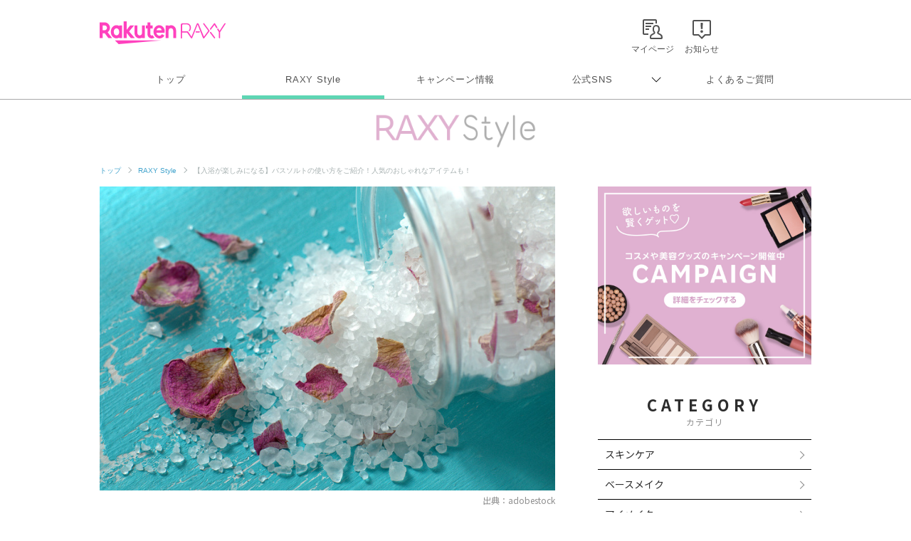

--- FILE ---
content_type: text/html; charset=utf-8
request_url: https://www.google.com/recaptcha/api2/aframe
body_size: 183
content:
<!DOCTYPE HTML><html><head><meta http-equiv="content-type" content="text/html; charset=UTF-8"></head><body><script nonce="1z33KdFSz2mu-ThR5eNdFQ">/** Anti-fraud and anti-abuse applications only. See google.com/recaptcha */ try{var clients={'sodar':'https://pagead2.googlesyndication.com/pagead/sodar?'};window.addEventListener("message",function(a){try{if(a.source===window.parent){var b=JSON.parse(a.data);var c=clients[b['id']];if(c){var d=document.createElement('img');d.src=c+b['params']+'&rc='+(localStorage.getItem("rc::a")?sessionStorage.getItem("rc::b"):"");window.document.body.appendChild(d);sessionStorage.setItem("rc::e",parseInt(sessionStorage.getItem("rc::e")||0)+1);localStorage.setItem("rc::h",'1768756537188');}}}catch(b){}});window.parent.postMessage("_grecaptcha_ready", "*");}catch(b){}</script></body></html>

--- FILE ---
content_type: application/javascript; charset=utf-8
request_url: https://fundingchoicesmessages.google.com/f/AGSKWxUFoRk_mu6UDyBWDES_b83Me7M_puKF9OotBPmveX6pbF3xBn3itGbGF_15A2Z0mjrqWFh-1klSiu2BqREhPTLsYQbX_-5epelc6IPpP3vn82KjCErs0MR4DS1oW5yRsLr-rXCKM8p3E6v6NfDoOquMaXt3vIs7dU5Qn-B8eZKFkrT1QhbaFvUDGaMj/_/doubleclickad./app.ads-/adoverride./126_ad./180x150-
body_size: -1293
content:
window['3467bdee-2d85-4f31-8219-d734e1d6be14'] = true;